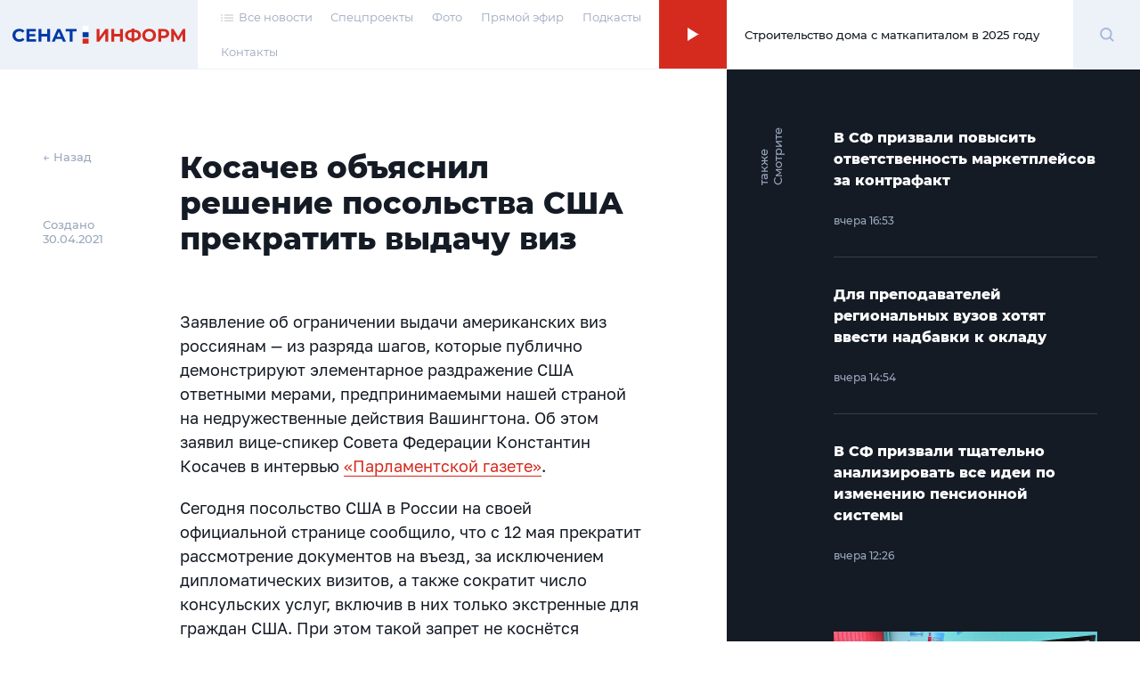

--- FILE ---
content_type: text/html; charset=UTF-8
request_url: https://senatinform.ru/news/kosachev_obyasnil_reshenie_posolstva_ssha_prekratit_vydachu_viz/
body_size: 22592
content:
<!DOCTYPE html><html prefix="og: http://ogp.me/ns#"><head><meta http-equiv="X-UA-Compatible" content="IE=edge"><meta name="theme-color" content="#fff"><meta name="apple-mobile-web-app-status-bar-style" content="black-translucent"><meta name="viewport" content="width=device-width, user-scalable=no, initial-scale=1.0, maximum-scale=1.0, minimum-scale=1.0"><link rel="shortcut icon" href="/favicon.svg" type="image/x-icon"><link rel="icon" sizes="16x16" href="/local/templates/sovfed/images/favicons/favicon-16x16.png" type="image/png"><link rel="icon" sizes="32x32" href="/local/templates/sovfed/images/favicons/favicon-32x32.png" type="image/png"><link rel="apple-touch-icon-precomposed" href="/local/templates/sovfed/images/favicons/apple-touch-icon-precomposed.png"><link rel="apple-touch-icon" href="/local/templates/sovfed/images/favicons/apple-touch-icon.png"><link rel="apple-touch-icon" sizes="57x57" href="/local/templates/sovfed/images/favicons/apple-touch-icon-57x57.png"><link rel="apple-touch-icon" sizes="60x60" href="/local/templates/sovfed/images/favicons/apple-touch-icon-60x60.png"><link rel="apple-touch-icon" sizes="72x72" href="/local/templates/sovfed/images/favicons/apple-touch-icon-72x72.png"><link rel="apple-touch-icon" sizes="76x76" href="/local/templates/sovfed/images/favicons/apple-touch-icon-76x76.png"><link rel="apple-touch-icon" sizes="114x114" href="/local/templates/sovfed/images/favicons/apple-touch-icon-114x114.png"><link rel="apple-touch-icon" sizes="120x120" href="/local/templates/sovfed/images/favicons/apple-touch-icon-120x120.png"><link rel="apple-touch-icon" sizes="144x144" href="/local/templates/sovfed/images/favicons/apple-touch-icon-144x144.png"><link rel="apple-touch-icon" sizes="152x152" href="/local/templates/sovfed/images/favicons/apple-touch-icon-152x152.png"><link rel="apple-touch-icon" sizes="167x167" href="/local/templates/sovfed/images/favicons/apple-touch-icon-167x167.png"><link rel="apple-touch-icon" sizes="180x180" href="/local/templates/sovfed/images/favicons/apple-touch-icon-180x180.png"><link rel="apple-touch-icon" sizes="1024x1024" href="/local/templates/sovfed/images/favicons/apple-touch-icon-1024x1024.png"><meta property="fb:pages" content="109504887881258" />	<title>Косачев объяснил решение посольства США прекратить выдачу виз</title>
	<script type="text/javascript" data-skip-moving="true">(function(w, d, n) {var cl = "bx-core";var ht = d.documentElement;var htc = ht ? ht.className : undefined;if (htc === undefined || htc.indexOf(cl) !== -1){return;}var ua = n.userAgent;if (/(iPad;)|(iPhone;)/i.test(ua)){cl += " bx-ios";}else if (/Windows/i.test(ua)){cl += ' bx-win';}else if (/Macintosh/i.test(ua)){cl += " bx-mac";}else if (/Linux/i.test(ua) && !/Android/i.test(ua)){cl += " bx-linux";}else if (/Android/i.test(ua)){cl += " bx-android";}cl += (/(ipad|iphone|android|mobile|touch)/i.test(ua) ? " bx-touch" : " bx-no-touch");cl += w.devicePixelRatio && w.devicePixelRatio >= 2? " bx-retina": " bx-no-retina";var ieVersion = -1;if (/AppleWebKit/.test(ua)){cl += " bx-chrome";}else if (/Opera/.test(ua)){cl += " bx-opera";}else if (/Firefox/.test(ua)){cl += " bx-firefox";}ht.className = htc ? htc + " " + cl : cl;})(window, document, navigator);</script>


<link href="/bitrix/cache/css/s1/sovfed/page_6d9ec8ce11af345d842068012dae4fa1/page_6d9ec8ce11af345d842068012dae4fa1_v1.css?17129310763467" type="text/css"  rel="stylesheet" />
<link href="/bitrix/cache/css/s1/sovfed/template_36d302d3f7cc574433aa760a75a604eb/template_36d302d3f7cc574433aa760a75a604eb_v1.css?1712931076134931" type="text/css"  data-template-style="true" rel="stylesheet" />







<meta property="og:title" content="Косачев объяснил решение посольства США прекратить выдачу виз">
<meta property="og:description" content="На фоне запрета нанимать на работу иностранцев, Америке надо перестроиться и направить в своё посольство в РФ больше сотрудников — граждан США, отметил вице-спикер СФ">
<meta property="og:site_name" content="СенатИнформ – сетевое издание">
<meta property="og:type" content="article">
<meta property="og:url" content="https://senatinform.ru/news/kosachev_obyasnil_reshenie_posolstva_ssha_prekratit_vydachu_viz/" />
<meta property="og:image" content="https://senatinform.ru/upload/sprint.editor/85a/85ae835c1d7ccf95f06d524756ccea53.jpg" >
<meta property="og:image:alt" content="Косачев объяснил решение посольства США прекратить выдачу виз" >
<meta property="article:published_time" content="30.04.2021 17:23:18" >



<meta name="description" content="На фоне запрета нанимать на работу иностранцев, Америке надо перестроиться и направить в своё посольство в РФ больше сотрудников — граждан США, отметил вице-спикер СФ" />
<!-- Yandex.Metrika counter -->
<!-- end -->
<noscript><div><img src="https://mc.yandex.ru/watch/69342484" style="position:absolute; left:-9999px;" alt="" /></div></noscript>
<!-- /Yandex.Metrika counter -->
</head><body class="pages" data-template="/local/templates/sovfed">

	<!-- Top.Mail.Ru counter -->
				<noscript><div><img src="https://top-fwz1.mail.ru/counter?id=3376768;js=na" style="position:absolute;left:-9999px;" alt="Top.Mail.Ru" /></div></noscript>
	<!-- /Top.Mail.Ru counter -->


	<div id="panel"></div><span id="bannerHeaderStorage"></span><div class="page" data-main-page><!--'start_frame_cache_y0XwfU'--><!--'end_frame_cache_y0XwfU'--><header class="page__header"><section class="header">
					<div class="header__inner">
						<div class="header__logo">
							<div class="logoblock">
								<a class="overlink" href="/"></a>
								<svg width="195" height="20" viewBox="0 0 195 20" fill="none" xmlns="http://www.w3.org/2000/svg">
									<path class="logoblock__word" d="M94.4077 3.53577H97.6604V12.7482L104.408 3.53577H107.479V17.6777H104.246V8.48546L97.4987 17.6777H94.4077V3.53577Z" fill="#D52B1E"/>
									<path class="logoblock__word" d="M123.97 3.53577V17.6777H120.697V11.8795H114.273V17.6777H111V3.53577H114.273V9.11174H120.697V3.53577H123.97Z" fill="#D52B1E"/>
									<path class="logoblock__word" d="M144.262 10.5663C144.262 12.4385 143.622 13.9133 142.342 14.9908C141.076 16.0548 139.251 16.6474 136.867 16.7686V18.304H133.857V16.7484C131.46 16.6137 129.621 16.0144 128.342 14.9504C127.076 13.8729 126.443 12.4115 126.443 10.5663C126.443 8.70769 127.076 7.25309 128.342 6.20254C129.621 5.13853 131.46 4.53244 133.857 4.38429V2.92969H136.867V4.36409C139.251 4.49877 141.076 5.10486 142.342 6.18234C143.622 7.25982 144.262 8.72116 144.262 10.5663ZM136.867 14.2028C138.295 14.0682 139.359 13.7045 140.059 13.1119C140.76 12.5058 141.11 11.6506 141.11 10.5461C141.11 8.39118 139.696 7.19248 136.867 6.95004V14.2028ZM129.615 10.5663C129.615 12.6944 131.029 13.9065 133.857 14.2028V6.95004C132.416 7.08473 131.345 7.44838 130.645 8.041C129.958 8.62014 129.615 9.46193 129.615 10.5663Z" fill="#D52B1E"/>
									<path class="logoblock__word" d="M153.458 17.9202C151.99 17.9202 150.663 17.6037 149.478 16.9706C148.306 16.3376 147.383 15.4689 146.71 14.3645C146.05 13.2466 145.72 11.994 145.72 10.6068C145.72 9.21949 146.05 7.97365 146.71 6.86923C147.383 5.75134 148.306 4.87589 149.478 4.24287C150.663 3.60985 151.99 3.29334 153.458 3.29334C154.926 3.29334 156.246 3.60985 157.418 4.24287C158.589 4.87589 159.512 5.75134 160.185 6.86923C160.859 7.97365 161.195 9.21949 161.195 10.6068C161.195 11.994 160.859 13.2466 160.185 14.3645C159.512 15.4689 158.589 16.3376 157.418 16.9706C156.246 17.6037 154.926 17.9202 153.458 17.9202ZM153.458 15.1322C154.293 15.1322 155.047 14.9436 155.721 14.5665C156.394 14.1759 156.919 13.6372 157.296 12.9503C157.687 12.2634 157.882 11.4822 157.882 10.6068C157.882 9.7313 157.687 8.95012 157.296 8.26323C156.919 7.57633 156.394 7.04432 155.721 6.66721C155.047 6.27662 154.293 6.08132 153.458 6.08132C152.623 6.08132 151.869 6.27662 151.195 6.66721C150.522 7.04432 149.99 7.57633 149.599 8.26323C149.222 8.95012 149.033 9.7313 149.033 10.6068C149.033 11.4822 149.222 12.2634 149.599 12.9503C149.99 13.6372 150.522 14.1759 151.195 14.5665C151.869 14.9436 152.623 15.1322 153.458 15.1322Z" fill="#D52B1E"/>
									<path class="logoblock__word" d="M169.838 3.53577C171.091 3.53577 172.175 3.74453 173.091 4.16206C174.02 4.57958 174.734 5.1722 175.232 5.9399C175.731 6.70761 175.98 7.61674 175.98 8.66728C175.98 9.70436 175.731 10.6135 175.232 11.3947C174.734 12.1624 174.02 12.755 173.091 13.1725C172.175 13.5766 171.091 13.7786 169.838 13.7786H166.99V17.6777H163.717V3.53577H169.838ZM169.656 11.1118C170.64 11.1118 171.387 10.9031 171.899 10.4855C172.411 10.0545 172.667 9.44846 172.667 8.66728C172.667 7.87264 172.411 7.26655 171.899 6.84903C171.387 6.41804 170.64 6.20254 169.656 6.20254H166.99V11.1118H169.656Z" fill="#D52B1E"/>
									<path class="logoblock__word" d="M191.008 17.6777L190.988 9.21276L186.826 16.1827H185.371L181.21 9.37438V17.6777H178.139V3.53577H180.846L186.139 12.324L191.351 3.53577H194.059L194.079 17.6777H191.008Z" fill="#D52B1E"/>
									<path fill-rule="evenodd" clip-rule="evenodd" d="M78.7603 7.18652H85.4751V12.7959H78.7603V7.18652Z" fill="#0039A6"/>
									<path fill-rule="evenodd" clip-rule="evenodd" d="M78.7603 0H85.4751V5.60933H78.7603V0Z" fill="white"/>
									<path fill-rule="evenodd" clip-rule="evenodd" d="M78.7603 14.373H85.4751V20.0003H78.7603V14.373Z" fill="#D52B1E"/>
									<path class="logoblock__word" d="M7.65686 17.9198C6.21573 17.9198 4.90928 17.61 3.73752 16.9905C2.57922 16.3574 1.66336 15.4887 0.989937 14.3843C0.329979 13.2664 0 12.0071 0 10.6064C0 9.20565 0.329979 7.95308 0.989937 6.84866C1.66336 5.73077 2.57922 4.86205 3.73752 4.2425C4.90928 3.60948 6.22246 3.29297 7.67706 3.29297C8.9027 3.29297 10.0071 3.50847 10.9903 3.93946C11.987 4.37045 12.822 4.99 13.4955 5.79812L11.3944 7.73758C10.4381 6.63317 9.25288 6.08096 7.83869 6.08096C6.96323 6.08096 6.18206 6.27625 5.49516 6.66684C4.80827 7.04395 4.26952 7.57596 3.87894 8.26286C3.50182 8.94975 3.31326 9.73093 3.31326 10.6064C3.31326 11.4818 3.50182 12.263 3.87894 12.9499C4.26952 13.6368 4.80827 14.1755 5.49516 14.5661C6.18206 14.9432 6.96323 15.1318 7.83869 15.1318C9.25288 15.1318 10.4381 14.5729 11.3944 13.455L13.4955 15.3944C12.822 16.216 11.987 16.8423 10.9903 17.2733C9.99365 17.7043 8.8825 17.9198 7.65686 17.9198Z" fill="#0039A6"/>
									<path class="logoblock__word" d="M26.5785 15.051V17.6774H15.6286V3.5354H26.3159V6.16177H18.8813V9.23259H25.4472V11.7781H18.8813V15.051H26.5785Z" fill="#0039A6"/>
									<path class="logoblock__word" d="M42.1923 3.5354V17.6774H38.9194V11.8792H32.4949V17.6774H29.2221V3.5354H32.4949V9.11137H38.9194V3.5354H42.1923Z" fill="#0039A6"/>
									<path class="logoblock__word" d="M55.3116 14.6469H48.7457L47.4931 17.6774H44.1395L50.4428 3.5354H53.6752L59.9987 17.6774H56.5642L55.3116 14.6469ZM54.2813 12.162L52.0388 6.74765L49.7963 12.162H54.2813Z" fill="#0039A6"/>
									<path class="logoblock__word" d="M71.9723 6.20217H67.4469V17.6774H64.2144V6.20217H59.7092V3.5354H71.9723V6.20217Z" fill="#0039A6"/>
								</svg>
							</div>
						</div><nav class="header__menu"><ul class="header-menu"><li class="header-menu__item">
				<a class="header-menu__link header-menu__link--icon link-simple" href="/news/">
					<span>
						<svg width="14" height="8" viewBox="0 0 14 8" fill="none" xmlns="http://www.w3.org/2000/svg">
							<rect x="4" y="0.494141" width="10" height="1.04037" fill="#C4C4C4"/>
							<rect x="4" y="3.61523" width="10" height="1.04037" fill="#C4C4C4"/>
							<rect x="4" y="6.73633" width="10" height="1.04037" fill="#C4C4C4"/>
							<rect width="2" height="1.04037" transform="matrix(-1 0 0 1 2 0.494141)" fill="#C4C4C4"/>
							<rect width="2" height="1.04037" transform="matrix(-1 0 0 1 2 3.61523)" fill="#C4C4C4"/>
							<rect width="2" height="1.04037" transform="matrix(-1 0 0 1 2 6.73633)" fill="#C4C4C4"/>
						</svg>
					</span>
					<span>Все новости</span>
				</a>
			</li><li class="header-menu__item"><a class="header-menu__link link-simple" href="/special_projects/">Спецпроекты</a></li><li class="header-menu__item"><a class="header-menu__link link-simple" href="https://photo.senatinform.ru">Фото</a></li><li class="header-menu__item"><a class="header-menu__link link-simple" href="/page__live/">Прямой эфир</a></li><li class="header-menu__item"><a class="header-menu__link link-simple" href="/podcasts/">Подкасты</a></li><li class="header-menu__item"><a class="header-menu__link link-simple" href="/contacts/">Контакты</a></li></ul></nav><a class="header__mobile-link" href="/news/">
			<svg width="14" height="8" viewBox="0 0 14 8" fill="none" xmlns="http://www.w3.org/2000/svg">
				<rect x="4" y="0.494141" width="10" height="1.04037" fill="#C4C4C4"/>
				<rect x="4" y="3.61523" width="10" height="1.04037" fill="#C4C4C4"/>
				<rect x="4" y="6.73633" width="10" height="1.04037" fill="#C4C4C4"/>
				<rect width="2" height="1.04037" transform="matrix(-1 0 0 1 2 0.494141)" fill="#C4C4C4"/>
				<rect width="2" height="1.04037" transform="matrix(-1 0 0 1 2 3.61523)" fill="#C4C4C4"/>
				<rect width="2" height="1.04037" transform="matrix(-1 0 0 1 2 6.73633)" fill="#C4C4C4"/>
			</svg>
		</a><button class="header__burger" type="button">
							<svg width="15" height="12" viewBox="0 0 15 12" fill="none" xmlns="http://www.w3.org/2000/svg">
								<path d="M0 1H7.75862" stroke="#D52B1E"/>
								<path d="M7.24121 11H14.9998" stroke="#D52B1E"/>
								<path d="M0 6H15" stroke="#D52B1E"/>
							</svg>
						</button><div class="header__online"><article class="onlineconnect" id='audio__onlineconnect'>
				<button id="onlineconnect__audio" class="onlineconnect__btn" type="button"></button>
				<div class="onlineconnect__field">
					<div id="onlineconnect__player" class="onlineconnect__player onplayer">
						<span id='audio__curr_time' class="onplayer__time">00:00</span>
						<div class="onplayer__bar">
							<span id='audio__progress_line' class="onplayer__bar-line"></span>
							<span id='audio__progress_bar' class="onplayer__bar-progress"></span>
						</div>
						<audio id="audio_header" src="/upload/iblock/672/28j3veh2zsw5be340ldg6q179nzif3nc.mp3" controls style="display: none;">
							<noindex><p>I'm sorry but your browser doesn't support the <code>audio</code> element, so you can't run the demo.</p></noindex>
						</audio>
					</div>
					<div class="onlineconnect__title">Строительство дома с маткапиталом в 2025 году</div></div>
			</article></div>	<div class="header__search">
		<div class="searchblock">
			<div class="searchslider">
				<form class="searchform" action="/search/index.php" id='title-search'>
					<div class="searchform__field">
						<input class="searchform__input" id="filter-search" type="text" name="q" value="" size="40" maxlength="50" autocomplete="off" />
						<button class="searchform__clear" type="button"></button>
					</div>
				</form>
			</div>

			<div class="searchbutton">
				<svg class="searchform__glass" width="17" height="17" viewBox="0 0 17 17" fill="none" xmlns="http://www.w3.org/2000/svg" id="white">
					<path d="M13.4363 7.22581C13.4363 10.6719 10.6673 13.4516 7.26866 13.4516C3.87001 13.4516 1.10107 10.6719 1.10107 7.22581C1.10107 3.77975 3.87001 1 7.26866 1C10.6673 1 13.4363 3.77975 13.4363 7.22581Z" stroke="#A5B7DA" stroke-width="2"/>
					<path d="M11.8765 11.8711L15.9722 16.0001" stroke="#A5B7DA" stroke-width="2"/>
				</svg>
				<span class="visually-hidden">Поиск</span>
			</div>
		</div>
	</div>
</div><div class="menu-modal"><span class="menu-modal__close"><svg width="13" height="12" viewBox="0 0 13 12" fill="none" xmlns="http://www.w3.org/2000/svg"><path d="M1.19531 11.3037L11.8019 0.69711" stroke="#D52B1E"/><path d="M11.8008 11.3037L1.19418 0.69711" stroke="#D52B1E"/></svg></span><nav class="menu-modal__list"><a class="menu-modal__link link-simple" href="/special_projects/">Спецпроекты</a><a class="menu-modal__link link-simple" href="https://photo.senatinform.ru">Фото</a><a class="menu-modal__link link-simple" href="/page__live/">Прямой эфир</a><a class="menu-modal__link link-simple" href="/podcasts/">Подкасты</a><a class="menu-modal__link link-simple" href="/contacts/">Контакты</a></nav></div></section></header><main class="page__content">	<div class="detail detail--news"><section class="detail__main"><aside class="detail__info"><a class="detail__back" href="/newslist/" data-go-back>← Назад</a><p class="detail__date">Создано<br>30.04.2021</p></aside><div class="detail__nav-mobile">
			<a class="detail__back" href="/newslist/" data-go-back>← Назад</a>
			<p class="detail__date">Создано&nbsp;30.04.2021</p>
		</div><article class="detail__content js-block-videos" itemscope itemtype="http://schema.org/NewsArticle"><h1>Косачев объяснил решение посольства США прекратить выдачу виз</h1>                                            <p>Заявление об ограничении выдачи американских виз россиянам — из разряда шагов, которые публично демонстрируют элементарное раздражение США ответными мерами, предпринимаемыми нашей страной на недружественные действия Вашингтона.  Об этом заявил вице-спикер Совета Федерации Константин Косачев в интервью <a href="https://www.pnp.ru/politics/konstantin-kosachev-v-vashingtone-ne-smogli-skryt-razdrazheniya-otvetnymi-merami-rossii.html">«Парламентской газете»</a>.
</p>
<p>Сегодня посольство США в России на своей официальной странице сообщило, что с 12 мая прекратит рассмотрение документов на въезд, за исключением дипломатических визитов, а также сократит число консульских услуг, включив в них только экстренные для граждан США. При этом такой запрет не коснётся дипломатических поездок. Кроме того, посольство не будет заниматься нотариальными услугами, выдавать документы о рождении за границей или продлевать паспорта. Тем, кому требуется новый американский паспорт, предлагается отправить запрос по электронной почте, и только в чрезвычайной ситуации. В дипмиссии такие шаги объяснили действиями российского правительства, которое вынудило их сократить консульский персонал на 75%, запретив брать на работу иностранцев.</p>
                                        <blockquote><p>В Вашингтоне демонстрируют, что, не привлекая наших сограждан, они не смогут обеспечить нормальную работу на консульском направлении. Уверен, что это не так. Мы же обеспечиваем должную работу нашего консульства в США, не нанимая в него американцев. Также работают и другие страны. Поэтому властям Америки надо просто перестроиться и направлять в своё посольство в РФ больше сотрудников — граждан США, с тем, чтобы консульская служба могла выполнять свои обязанности должным образом и в полном объёме</p><span>Константин Косачев, заместитель Председателя Совет Федерации</span></blockquote>                    <p>Сенатор отметил, что не может судить о происходящем «в голове у Байдена», но уточнил, что в этом можно видеть отражение борьбы внутри США в плане выстраивания отношений с нашей страной.&nbsp;</p><p>«Не секрет, что во власти там есть люди, которые уверены — давление на РФ эффективно и перспективно. В России, есть чёткое понимание, что это неэффективно и неперспективно. Но в Штатах те, кто являлся не только сторонниками, но и даже авторами подобных методик давления, по-прежнему заходят с такими идеями к президенту Байдену», — объяснила парламентарий.&nbsp;</p><p>Косачев считает, что такая ситуация сохранится в Америке надолго. Хотя, добавил сенатор, у наших стран есть, как минимум, три темы, которые представляют взаимный интерес: контроль над вооружениями, кибербезопасность и экология.</p>
            </article>	<!--
	<div class="smi2-unit">
		<div id="unit_101037"><a href="https://smi2.ru/" >Новости СМИ2</a></div>
			</div>
	-->
	</section>
	<section class="detail__banners banners"><span class="banners__cap">Это интересно</span>
		<ul class="banners__grid">
			<li class="banners__item banners__big">
				<div class="picbox"><!--'start_frame_cache_2DJmFo'--><a href="https://vmeste-rf.tv/programs/ne-inostranets/ne-inostranets-braziliya-/?umt_source=senatinform&utm_medium=banner" target="_blank" ><img alt="НеИностранец - как живут иностранцы в России?" title="НеИностранец - как живут иностранцы в России?" src="/upload/rk/698/6989f3e390c1794ae2941934077100a0.png" width="1436" height="718" style="border:0;" /></a><br /><a href="https://vmeste-rf.tv/programs/growth-point/" target="_blank" ><img alt="Точки Роста – инновации в России. Новые производства и технологии." title="Точки Роста – инновации в России. Новые производства и технологии." src="/upload/rk/574/69s6ptigg1uftxyukrit7nw22q0unh8l.png" width="1436" height="718" style="border:0;" /></a><!--'end_frame_cache_2DJmFo'--></div>
			</li>
			<li class="banners__item banners__sm">
				<div class="picbox"><!--'start_frame_cache_ALOAcH'--><a target="_blank" href="https://t.me/senatinform"><img src="/upload/rk/52d/2ncfyb0m1yz1s2dldhudrpo88uksc1dh.png" /></a><!--'end_frame_cache_ALOAcH'--></div>
			</li>
			<li class="banners__item banners__sm">
				<div class="picbox"><!--'start_frame_cache_Zg1Ab0'--><a target="_blank" href="https://vmeste-rf.tv/programs/24247/"><img src="/upload/rk/199/76f22e3w8kc7igsdzrs9tiv6migutue5.png" /></a><br /><a target="_blank" href="https://vmeste-rf.tv/programs/214/"><img src="/upload/rk/5dc/swhh8fz6pt6mkyxwtdc3uxkjccm4vnuh.png" /></a><br /><a target="_blank" href="https://vmeste-rf.tv/programs/45264/"><img src="/upload/rk/5a1/behs39p9geirf6cy16ukyhdjmbkygrac.png" /></a><!--'end_frame_cache_Zg1Ab0'--></div>
			</li>
		</ul>
	</section>
<aside class="detail__aside">
		<div class="detail-aside">
			<div class="detail-aside__cap"><strong>Смотрите также</strong></div>
			<ul class="detail-aside__list"><li class="detail-aside__item">
							<ul class="shortnews"><li class="shortnews__item"><a href="/news/v_sf_prizvali_povysit_otvetstvennost_marketpleysov_za_kontrafakt_/"><article class="newcard newcard--mini" ><header class="newcard__head"><h3 class="newcard__title">В СФ призвали повысить ответственность маркетплейсов за контрафакт </h3></header><footer class="newcard__footer"><div class="newcard__express-icon"></div><div class="newcard__date">вчера 16:53</div><div class="newcard__type"><span></span></div></footer></article></a></li><li class="shortnews__item"><a href="/news/dlya_prepodavateley_regionalnykh_vuzov_khotyat_vvesti_nadbavki_k_okladu/"><article class="newcard newcard--mini" ><header class="newcard__head"><h3 class="newcard__title">Для преподавателей региональных вузов хотят ввести надбавки к окладу</h3></header><footer class="newcard__footer"><div class="newcard__express-icon"></div><div class="newcard__date">вчера 14:54</div><div class="newcard__type"><span></span></div></footer></article></a></li><li class="shortnews__item"><a href="/news/v_sf_prizvali_tshchatelno_analizirovat_vse_idei_po_izmeneniyu_pensionnoy_sistemy_/"><article class="newcard newcard--mini" ><header class="newcard__head"><h3 class="newcard__title">В СФ призвали тщательно анализировать все идеи по изменению пенсионной системы </h3></header><footer class="newcard__footer"><div class="newcard__express-icon"></div><div class="newcard__date">вчера 12:26</div><div class="newcard__type"><span></span></div></footer></article></a></li></ul>
						</li><li class="detail-aside__item" data-newcard-detail style="display: none"><a href="/news/v_sf_zayavili_chto_izuchenie_geografii_ukreplyaet_chuvstvo_natsionalnoy_identichnosti/"><article class="newcard" data-n-type="photo"><header class="newcard__head"><figure class="newcard__pic">
								<div class="picbox"><img src="/upload/resize_cache/iblock/417/300_166_0/9473spq3f2cm5zfkswd25mqub33u7b8y.jpg" alt="В СФ считают, что изучение географии укрепляет чувство национальной идентичности" width="0" height="0"></div>
							</figure><h3 class="newcard__title">В СФ считают, что изучение географии укрепляет чувство национальной идентичности</h3></header><section class="newcard__content">
						<div class="newcard__desc">В новых учебниках для 5–11 классов школьники смогут работать с искусственным интеллектом, цифровыми картами и «оживающими» изображениями</div>
					</section><footer class="newcard__footer"><div class="newcard__express-icon"></div><div class="newcard__date">вчера 20:25</div><div class="newcard__type"><span></span></div></footer></article></a></li><li class="detail-aside__item" data-newcard-detail style="display: none"><a href="/news/spros_na_gornyy_turizm_v_rossii_vyros_v_1_5_raza_/"><article class="newcard" data-n-type="photo"><header class="newcard__head"><figure class="newcard__pic">
								<div class="picbox"><img src="/upload/resize_cache/sprint.editor/edf/300_166_0/he1xqcpgktftdfzt74y1azaquqsdd1sh.jpg" alt="Спрос на горный туризм в России вырос в 1,5 раза " width="0" height="0"></div>
							</figure><h3 class="newcard__title">Спрос на горный туризм в России вырос в 1,5 раза </h3></header><section class="newcard__content">
						<div class="newcard__desc">При этом интерес среди семей и деловых путешественников увеличился вдвое, а бронирование кемпингов - втрое</div>
					</section><footer class="newcard__footer"><div class="newcard__express-icon"></div><div class="newcard__date">вчера 19:56</div><div class="newcard__type"><span></span></div></footer></article></a></li><li class="detail-aside__item" data-newcard-detail style="display: none"><a href="/news/70_zhenshchin_ne_khotyat_otnosheniy_s_muzhchinami_zhivushchimi_s_roditelyami/"><article class="newcard" data-n-type="photo"><header class="newcard__head"><figure class="newcard__pic">
								<div class="picbox"><img src="/upload/resize_cache/sprint.editor/52b/300_166_0/93krvfg0b4s1hqm0k3903842ntxv0dzd.jpg" alt="70% женщин не хотят отношений с мужчинами, живущими с родителями" width="0" height="0"></div>
							</figure><h3 class="newcard__title">70% женщин не хотят отношений с мужчинами, живущими с родителями</h3></header><section class="newcard__content">
						<div class="newcard__desc">Сенатор Алтабаева отметила, что молодые люди чаще хотят строить семью отдельно, но уважение к старшим — очень важное качество для каждого человека</div>
					</section><footer class="newcard__footer"><div class="newcard__express-icon"></div><div class="newcard__date">вчера 19:24</div><div class="newcard__type"><span></span></div></footer></article></a></li><li class="detail-aside__item" data-newcard-detail style="display: none"><a href="/news/proekt_klastera_elektroniki_v_tomskoy_oblasti_vyshel_na_prezidentskiy_uroven/"><article class="newcard" data-n-type="photo"><header class="newcard__head"><figure class="newcard__pic">
								<div class="picbox"><img src="/upload/resize_cache/sprint.editor/311/300_166_0/92z22pkm181egtzx7ipuzm9uurg8hmz1.jpg" alt="Проект кластера электроники в Томской области вышел на президентский уровень" width="0" height="0"></div>
							</figure><h3 class="newcard__title">Проект кластера электроники в Томской области вышел на президентский уровень</h3></header><section class="newcard__content">
						<div class="newcard__desc">Совет Федерации активно поддерживает формирование промышленного кластера электроники и беспилотных технологий в регионе </div>
					</section><footer class="newcard__footer"><div class="newcard__express-icon"></div><div class="newcard__date">вчера 18:58</div><div class="newcard__type"><span></span></div></footer></article></a></li><li class="detail-aside__item" data-newcard-detail style="display: none"><a href="/news/v_sf_rasskazali_kak_zashchitit_detey_ot_moshennikov_v_onlayn_igrakh/"><article class="newcard" data-n-type="photo"><header class="newcard__head"><figure class="newcard__pic">
								<div class="picbox"><img src="/upload/resize_cache/sprint.editor/afd/300_166_0/9xw3pyf96h1z4vwzuxlp5j0194db77ig.jpg" alt="В СФ рассказали, как защитить детей от мошенников в онлайн-играх" width="0" height="0"></div>
							</figure><h3 class="newcard__title">В СФ рассказали, как защитить детей от мошенников в онлайн-играх</h3></header><section class="newcard__content">
						<div class="newcard__desc">По словам сенатора Деньгина, игровые платформы в первую очередь сами должны контролировать безопасность пользователей</div>
					</section><footer class="newcard__footer"><div class="newcard__express-icon"></div><div class="newcard__date">вчера 18:24</div><div class="newcard__type"><span></span></div></footer></article></a></li><li class="detail-aside__item" data-newcard-detail style="display: none"><a href="/news/v_rossii_predlozhili_prodlit_rabotu_detsadov_do_20_00/"><article class="newcard" data-n-type="photo"><header class="newcard__head"><figure class="newcard__pic">
								<div class="picbox"><img src="/upload/resize_cache/sprint.editor/93f/300_166_0/m0tglkbsccpuat3r4b0p957shxxw1kan.jpg" alt="В России предложили продлить работу детсадов до 20:00" width="0" height="0"></div>
							</figure><h3 class="newcard__title">В России предложили продлить работу детсадов до 20:00</h3></header><section class="newcard__content">
						<div class="newcard__desc">Сенатор Косихина считает, что для реализации этой инициативы необходимо увеличить штат воспитателей и поднять им зарплаты </div>
					</section><footer class="newcard__footer"><div class="newcard__express-icon"></div><div class="newcard__date">вчера 17:54</div><div class="newcard__type"><span></span></div></footer></article></a></li><li class="detail-aside__item" data-newcard-detail style="display: none"><a href="/news/matvienko_predlozhila_nachat_otkryvat_yaselnye_gruppy_v_detsadakh/"><article class="newcard" data-n-type="photo"><header class="newcard__head"><figure class="newcard__pic">
								<div class="picbox"><img src="/upload/resize_cache/sprint.editor/c8c/300_166_0/7mgt0l6p1ky0vbtqrvy7k8jhzevo55jg.jpg" alt="Матвиенко предложила начать открывать ясельные группы в детсадах" width="0" height="0"></div>
							</figure><h3 class="newcard__title">Матвиенко предложила начать открывать ясельные группы в детсадах</h3></header><section class="newcard__content">
						<div class="newcard__desc">Пилотным регионом для запуска соответствующего проекта может стать Ивановская область, сказала Председатель СФ на встрече с губернатором региона Воскресенским 19 января в Москве </div>
					</section><footer class="newcard__footer"><div class="newcard__express-icon"></div><div class="newcard__date">вчера 17:36</div><div class="newcard__type"><span></span></div></footer></article></a></li><li class="detail-aside__item" data-newcard-detail style="display: none"><a href="/news/v_sf_podderzhat_vvedenie_kompensatsiy_dlya_passazhirov_pri_overbukinge/"><article class="newcard" data-n-type="photo"><header class="newcard__head"><figure class="newcard__pic">
								<div class="picbox"><img src="/upload/resize_cache/sprint.editor/7e5/300_166_0/6kef5q0dkji3sgyqtkj2ab5cy00f4jcb.jpg" alt="В СФ поддержат введение компенсаций для пассажиров при овербукинге" width="0" height="0"></div>
							</figure><h3 class="newcard__title">В СФ поддержат введение компенсаций для пассажиров при овербукинге</h3></header><section class="newcard__content">
						<div class="newcard__desc">По словам сенатора Тимченко, нужно разработать чёткий и понятный план действий, который реально поможет решить проблему</div>
					</section><footer class="newcard__footer"><div class="newcard__express-icon"></div><div class="newcard__date">вчера 17:26</div><div class="newcard__type"><span></span></div></footer></article></a></li><li class="detail-aside__item" data-newcard-detail style="display: none"><a href="/news/v_sf_predlozhili_obnovit_uchebnye_plany_kolledzhey_s_uporom_na_praktiku/"><article class="newcard" data-n-type="photo"><header class="newcard__head"><figure class="newcard__pic">
								<div class="picbox"><img src="/upload/resize_cache/sprint.editor/037/300_166_0/b1k8mh2t38fl9j7pah3egtvweitgtgjp.jpg" alt="В СФ предложили обновить учебные планы колледжей с упором на практику" width="0" height="0"></div>
							</figure><h3 class="newcard__title">В СФ предложили обновить учебные планы колледжей с упором на практику</h3></header><section class="newcard__content">
						<div class="newcard__desc">Наряду с другими мерами это позволит преодолеть дефицит квалифицированных рабочих, полагает сенатор Мурог
</div>
					</section><footer class="newcard__footer"><div class="newcard__express-icon"></div><div class="newcard__date">вчера 16:23</div><div class="newcard__type"><span></span></div></footer></article></a></li><li class="detail-aside__item" data-newcard-detail style="display: none"><a href="/news/startoval_priyem_zayavok_na_v_vserossiyskiy_konkurs_zhenshchiny_za_zdorovoe_obshchestvo/"><article class="newcard" data-n-type="photo"><header class="newcard__head"><figure class="newcard__pic">
								<div class="picbox"><img src="/upload/resize_cache/sprint.editor/4f2/300_166_0/9hrk3jj2grvbn0uwgj33mxzgb7s7utry.jpg" alt="Стартовал приём заявок на V Всероссийский конкурс «Женщины за здоровое общество»" width="0" height="0"></div>
							</figure><h3 class="newcard__title">Стартовал приём заявок на V Всероссийский конкурс «Женщины за здоровое общество»</h3></header><section class="newcard__content">
						<div class="newcard__desc">Жюри ждёт проекты, направленные на развитие системы здравоохранения, поддержку пациентов, улучшение качества жизни, уточнила сенатор Карелова
</div>
					</section><footer class="newcard__footer"><div class="newcard__express-icon"></div><div class="newcard__date">вчера 15:55</div><div class="newcard__type"><span></span></div></footer></article></a></li><li class="detail-aside__item" data-newcard-detail style="display: none"><a href="/news/v_sf_rasskazali_kogda_prekratyatsya_neobosnovannye_blokirovki_kart_rossiyan/"><article class="newcard" data-n-type="photo"><header class="newcard__head"><figure class="newcard__pic">
								<div class="picbox"><img src="/upload/resize_cache/sprint.editor/005/300_166_0/si0h0aprky71ie145w6g3ny2o0hb1lo2.jpg" alt="В СФ рассказали, когда прекратятся необоснованные блокировки карт россиян" width="0" height="0"></div>
							</figure><h3 class="newcard__title">В СФ рассказали, когда прекратятся необоснованные блокировки карт россиян</h3></header><section class="newcard__content">
						<div class="newcard__desc">За первые недели текущего года до 2–3 млн выросло количество временных заморозок карт и счетов физлиц в рамках борьбы с мошенничеством</div>
					</section><footer class="newcard__footer"><div class="newcard__express-icon"></div><div class="newcard__date">вчера 15:25</div><div class="newcard__type"><span></span></div></footer></article></a></li><li class="detail-aside__item" data-newcard-detail style="display: none"><a href="/news/v_2026_godu_na_razvitie_kryma_i_sevastopolya_napravyat_93_mlrd_rubley/"><article class="newcard" data-n-type="photo"><header class="newcard__head"><figure class="newcard__pic">
								<div class="picbox"><img src="/upload/resize_cache/sprint.editor/b42/300_166_0/f4zybdmechivcjffxn503n39z42i29l8.jpg" alt="В 2026 году на развитие Крыма и Севастополя направят 93 млрд рублей" width="0" height="0"></div>
							</figure><h3 class="newcard__title">В 2026 году на развитие Крыма и Севастополя направят 93 млрд рублей</h3></header><section class="newcard__content">
						<div class="newcard__desc">В соответствующую программу внесены изменения, в том числе с учётом требований Стратегии пространственного развития России

</div>
					</section><footer class="newcard__footer"><div class="newcard__express-icon"></div><div class="newcard__date">вчера 14:24</div><div class="newcard__type"><span></span></div></footer></article></a></li><li class="detail-aside__item" data-newcard-detail style="display: none"><a href="/news/v_sf_predlagayut_pomoch_proizvoditelyam_apparatov_dlya_onlayn_medosmotrov_voditeley/"><article class="newcard" data-n-type="photo"><header class="newcard__head"><figure class="newcard__pic">
								<div class="picbox"><img src="/upload/resize_cache/sprint.editor/f34/300_166_0/pyy5wp37gfh1jtue8qimdnhdnb14a1pm.jpg" alt="В СФ предлагают помочь производителям аппаратов для онлайн-медосмотров водителей" width="0" height="0"></div>
							</figure><h3 class="newcard__title">В СФ предлагают помочь производителям аппаратов для онлайн-медосмотров водителей</h3></header><section class="newcard__content">
						<div class="newcard__desc">Тогда эти комплексы станут заметно дешевле и появится возможность размещать их повсеместно, уверен сенатор Кравченко
 </div>
					</section><footer class="newcard__footer"><div class="newcard__express-icon"></div><div class="newcard__date">вчера 13:56</div><div class="newcard__type"><span></span></div></footer></article></a></li><li class="detail-aside__item" data-newcard-detail style="display: none"><a href="/news/rosoboroneksport_prognoziruet_sushchestvennyy_rost_sprosa_na_otechestvennye_drony/"><article class="newcard" data-n-type="photo"><header class="newcard__head"><figure class="newcard__pic">
								<div class="picbox"><img src="/upload/resize_cache/sprint.editor/033/300_166_0/y8keuoz5zhop26nd2n3e398a9x1jijro.jpg" alt="«Рособоронэкспорт» прогнозирует существенный рост спроса на отечественные дроны" width="0" height="0"></div>
							</figure><h3 class="newcard__title">«Рособоронэкспорт» прогнозирует существенный рост спроса на отечественные дроны</h3></header><section class="newcard__content">
						<div class="newcard__desc">Сенатор Абрамов отметил, что Россия является одним из лидеров в сфере производства беспилотников 
</div>
					</section><footer class="newcard__footer"><div class="newcard__express-icon"></div><div class="newcard__date">вчера 13:24</div><div class="newcard__type"><span></span></div></footer></article></a></li><li class="detail-aside__item" data-newcard-detail style="display: none"><a href="/news/53_rossiyan_schitayut_angliyskiy_samym_poleznym_inostrannym_yazykom_dlya_karery/"><article class="newcard" data-n-type="photo"><header class="newcard__head"><figure class="newcard__pic">
								<div class="picbox"><img src="/upload/resize_cache/sprint.editor/55b/300_166_0/efbjlk9yvfxdbd46un8bd0iu03cwhpob.jpg" alt="53% россиян считают английский самым полезным иностранным языком для карьеры" width="0" height="0"></div>
							</figure><h3 class="newcard__title">53% россиян считают английский самым полезным иностранным языком для карьеры</h3></header><section class="newcard__content">
						<div class="newcard__desc">Хотя он по-прежнему наиболее востребован, уже в ближайшее десятилетие вектор сместится в сторону китайского и арабского, считает сенатор Гибатдинов

</div>
					</section><footer class="newcard__footer"><div class="newcard__express-icon"></div><div class="newcard__date">вчера 12:55</div><div class="newcard__type"><span></span></div></footer></article></a></li><li class="detail-aside__item" data-newcard-detail style="display: none"><a href="/news/parkovki_dlya_mnogodetnykh_khotyat_sdelat_besplatnymi_vo_vsekh_regionakh/"><article class="newcard" data-n-type="photo"><header class="newcard__head"><figure class="newcard__pic">
								<div class="picbox"><img src="/upload/resize_cache/sprint.editor/f3e/300_166_0/71od8irsw92j8oy14cwvg2e9yq76qfvx.jpg" alt="Парковки для многодетных хотят сделать бесплатными во всех регионах" width="0" height="0"></div>
							</figure><h3 class="newcard__title">Парковки для многодетных хотят сделать бесплатными во всех регионах</h3></header><section class="newcard__content">
						<div class="newcard__desc">Речь идёт об одной машине, находящейся в собственности родителей</div>
					</section><footer class="newcard__footer"><div class="newcard__express-icon"></div><div class="newcard__date">вчера 11:57</div><div class="newcard__type"><span></span></div></footer></article></a></li><li class="detail-aside__item" data-newcard-detail style="display: none"><a href="/news/basyuk_rf_perekhodit_k_sistemnomu_vnedreniyu_bespilotnykh_tekhnologiy_v_ekonomiku/"><article class="newcard" data-n-type="photo"><header class="newcard__head"><figure class="newcard__pic">
								<div class="picbox"><img src="/upload/resize_cache/sprint.editor/15c/300_166_0/930cgqu2u2dy93y9xjctolj3s43qbh7o.jpg" alt="Басюк: РФ переходит к системному внедрению беспилотных технологий в экономику" width="0" height="0"></div>
							</figure><h3 class="newcard__title">Басюк: РФ переходит к системному внедрению беспилотных технологий в экономику</h3></header><section class="newcard__content">
						<div class="newcard__desc">Прежде всего, это шаг к технологическому суверенитету страны, заявил сенатор
 

 
 </div>
					</section><footer class="newcard__footer"><div class="newcard__express-icon"></div><div class="newcard__date">вчера 11:26</div><div class="newcard__type"><span></span></div></footer></article></a></li><li class="detail-aside__item" data-newcard-detail style="display: none"><a href="/news/nenuzhnyy_podarok_kak_vernut_za_nego_dengi_v_magazine/"><article class="newcard" data-n-type="photo"><header class="newcard__head"><figure class="newcard__pic">
								<div class="picbox"><img src="/upload/resize_cache/sprint.editor/36c/300_166_0/cue1hcsdrk7w9auurgru00g66pkpf7j8.jpg" alt="Ненужный подарок: как вернуть за него деньги в магазине" width="0" height="0"></div>
							</figure><h3 class="newcard__title">Ненужный подарок: как вернуть за него деньги в магазине</h3></header><section class="newcard__content">
						<div class="newcard__desc">Следует учитывать, что средства вернутся на карту того, кто купил презент, отметили в Роскачестве
</div>
					</section><footer class="newcard__footer"><div class="newcard__express-icon"></div><div class="newcard__date">вчера 10:56</div><div class="newcard__type"><span></span></div></footer></article></a></li><li class="detail-aside__item" data-newcard-detail style="display: none"><a href="/news/v_sf_obyasnili_rol_regionov_v_reshenii_zadach_strategii_natspolitiki/"><article class="newcard" data-n-type="photo"><header class="newcard__head"><figure class="newcard__pic">
								<div class="picbox"><img src="/upload/resize_cache/sprint.editor/dcd/300_166_0/dcded73ca43edc2c2ac719104aa71a9f.jpeg" alt="В СФ объяснили роль регионов в решении задач Стратегии нацполитики" width="0" height="0"></div>
							</figure><h3 class="newcard__title">В СФ объяснили роль регионов в решении задач Стратегии нацполитики</h3></header><section class="newcard__content">
						<div class="newcard__desc">Должны появиться алгоритмы, которые решат существующие проблемы на всех территориях вплоть до каждого муниципалитета страны, отметил сенатор Перминов</div>
					</section><footer class="newcard__footer"><div class="newcard__express-icon"></div><div class="newcard__date">вчера 10:24</div><div class="newcard__type"><span></span></div></footer></article></a></li><li class="detail-aside__item" data-newcard-detail style="display: none"><a href="/news/matvienko_blokada_leningrada_genotsid_sovershyennyy_fashistskimi_stranami_evropy/"><article class="newcard" data-n-type="photo"><header class="newcard__head"><figure class="newcard__pic">
								<div class="picbox"><img src="/upload/resize_cache/sprint.editor/7cc/300_166_0/3nqu9q7sb99tk2dgja5p05n71qoqp076.jpg" alt="Матвиенко: блокада Ленинграда – геноцид, совершённый фашистскими странами Европы" width="0" height="0"></div>
							</figure><h3 class="newcard__title">Матвиенко: блокада Ленинграда – геноцид, совершённый фашистскими странами Европы</h3></header><section class="newcard__content">
						<div class="newcard__desc">Этот факт не забудется, не исчезнет, и Россия не позволит европейским преступникам переписать историю, подчеркнула Председатель СФ
</div>
					</section><footer class="newcard__footer"><div class="newcard__express-icon"></div><div class="newcard__date">18.01.2026</div><div class="newcard__type"><span></span></div></footer></article></a></li><li class="detail-aside__item" data-newcard-detail style="display: none"><a href="/news/v_sf_prizvali_vystraivat_adaptivnuyu_model_borby_s_kibermoshennichestvom/"><article class="newcard" data-n-type="photo"><header class="newcard__head"><figure class="newcard__pic">
								<div class="picbox"><img src="/upload/resize_cache/sprint.editor/ea7/300_166_0/5xdh8pjl3y9ew0tu7wcc1gqwfkl1ohnw.jpg" alt="В СФ призвали выстраивать адаптивную модель борьбы с кибермошенничеством" width="0" height="0"></div>
							</figure><h3 class="newcard__title">В СФ призвали выстраивать адаптивную модель борьбы с кибермошенничеством</h3></header><section class="newcard__content">
						<div class="newcard__desc">Изобретательность злоумышленников возрастает, они переходят к более мелким денежным переводам и схемам с возвратом платежей за несуществующие товары, рассказал сенатор Шейкин
</div>
					</section><footer class="newcard__footer"><div class="newcard__express-icon"></div><div class="newcard__date">16.01.2026</div><div class="newcard__type"><span></span></div></footer></article></a></li><li class="detail-aside__item" data-newcard-detail style="display: none"><a href="/news/dlya_97_rossiyskikh_zhenshchin_vazhno_chtoby_ikh_partnyer_umel_gotovit/"><article class="newcard" data-n-type="photo"><header class="newcard__head"><figure class="newcard__pic">
								<div class="picbox"><img src="/upload/resize_cache/sprint.editor/faa/300_166_0/f5xgtbg1slwkm08hmwoq6sfgihy4im71.jpg" alt="Для 97% российских женщин важно, чтобы их партнёр умел готовить" width="0" height="0"></div>
							</figure><h3 class="newcard__title">Для 97% российских женщин важно, чтобы их партнёр умел готовить</h3></header><section class="newcard__content">
						<div class="newcard__desc">Каждый человек должен быть самостоятельным, а также уметь заботиться о ближнем, считает сенатор Деньгин</div>
					</section><footer class="newcard__footer"><div class="newcard__express-icon"></div><div class="newcard__date">16.01.2026</div><div class="newcard__type"><span></span></div></footer></article></a></li><li class="detail-aside__item" data-newcard-detail style="display: none"><a href="/news/prodazhi_mineralnoy_vody_v_rossii_vyrosli_na_20/"><article class="newcard" data-n-type="photo"><header class="newcard__head"><figure class="newcard__pic">
								<div class="picbox"><img src="/upload/resize_cache/sprint.editor/d66/300_166_0/8992g7gbfkisf6pnb3rnmzqurxfnr534.jpg" alt="Продажи минеральной воды в России выросли на 20%" width="0" height="0"></div>
							</figure><h3 class="newcard__title">Продажи минеральной воды в России выросли на 20%</h3></header><section class="newcard__content">
						<div class="newcard__desc">Это говорит о том, что граждане в целом стали больше обращать внимания на своё здоровье, считает сенатор Талабаева</div>
					</section><footer class="newcard__footer"><div class="newcard__express-icon"></div><div class="newcard__date">16.01.2026</div><div class="newcard__type"><span></span></div></footer></article></a></li><li class="detail-aside__item" data-newcard-detail style="display: none"><a href="/news/v_krymu_proydyet_god_gostepriimstva/"><article class="newcard" data-n-type="photo"><header class="newcard__head"><figure class="newcard__pic">
								<div class="picbox"><img src="/upload/resize_cache/sprint.editor/2f2/300_166_0/u19z3o6aedn8wmcqo78x2dikjojl1x3q.jpg" alt="В Крыму пройдёт Год гостеприимства" width="0" height="0"></div>
							</figure><h3 class="newcard__title">В Крыму пройдёт Год гостеприимства</h3></header><section class="newcard__content">
						<div class="newcard__desc">В 2025 году на полуострове отдохнули 6,9 млн туристов, а в этом году показатель может быть превышен ещё на несколько сот тысяч человек</div>
					</section><footer class="newcard__footer"><div class="newcard__express-icon"></div><div class="newcard__date">16.01.2026</div><div class="newcard__type"><span></span></div></footer></article></a></li><li class="detail-aside__item" data-newcard-detail style="display: none"><a href="/news/v_moskve_dlya_kreshchenskikh_kupaniy_otkroyut_40_ofitsialnykh_kupeley/"><article class="newcard" data-n-type="photo"><header class="newcard__head"><figure class="newcard__pic">
								<div class="picbox"><img src="/upload/resize_cache/sprint.editor/def/300_166_0/0zwpromry8davucp9ss3rc1e3m11c5dl.jpg" alt="В Москве для крещенских купаний откроют более 40 официальных купелей" width="0" height="0"></div>
							</figure><h3 class="newcard__title">В Москве для крещенских купаний откроют более 40 официальных купелей</h3></header><section class="newcard__content">
						<div class="newcard__desc">Каждая из них оборудована перилами, ступенями и деревянным настилом</div>
					</section><footer class="newcard__footer"><div class="newcard__express-icon"></div><div class="newcard__date">16.01.2026</div><div class="newcard__type"><span></span></div></footer></article></a></li><li class="detail-aside__item" data-newcard-detail style="display: none"><a href="/news/pochti_830_mln_rubley_potratili_v_rossii_na_vydvorenie_migrantov_v_2025_godu/"><article class="newcard" data-n-type="photo"><header class="newcard__head"><figure class="newcard__pic">
								<div class="picbox"><img src="/upload/resize_cache/sprint.editor/632/300_166_0/6324d5bced33897bc27d69a40e43a3e8.jpg" alt="Почти 830 млн рублей потратили в России на выдворение мигрантов в 2025 году" width="0" height="0"></div>
							</figure><h3 class="newcard__title">Почти 830 млн рублей потратили в России на выдворение мигрантов в 2025 году</h3></header><section class="newcard__content">
						<div class="newcard__desc">Сенатор Тимченко уверен, что эти расходы значительно сократятся после введения организованного набора иностранных работников в 2027 году</div>
					</section><footer class="newcard__footer"><div class="newcard__express-icon"></div><div class="newcard__date">16.01.2026</div><div class="newcard__type"><span></span></div></footer></article></a></li><li class="detail-aside__item" data-newcard-detail style="display: none"><a href="/news/v_sf_nazvali_zavodskie_protsessy_kotorye_mozhno_polnostyu_robotizirovat/"><article class="newcard" data-n-type="photo"><header class="newcard__head"><figure class="newcard__pic">
								<div class="picbox"><img src="/upload/resize_cache/sprint.editor/b57/300_166_0/k2ucmzz0y82wfg97elm4zn7kzq4mhr2p.jpg" alt="В СФ назвали заводские процессы, которые можно полностью роботизировать" width="0" height="0"></div>
							</figure><h3 class="newcard__title">В СФ назвали заводские процессы, которые можно полностью роботизировать</h3></header><section class="newcard__content">
						<div class="newcard__desc">Минпромторг поручил госкорпорациям разработать план перевода предприятий на режим безлюдных производств</div>
					</section><footer class="newcard__footer"><div class="newcard__express-icon"></div><div class="newcard__date">16.01.2026</div><div class="newcard__type"><span></span></div></footer></article></a></li><li class="detail-aside__item" data-newcard-detail style="display: none"><a href="/news/v_sf_obyasnili_pochemu_dlya_pochty_onlayn_banka_i_sotssetey_nuzhny_raznye_paroli/"><article class="newcard" data-n-type="photo"><header class="newcard__head"><figure class="newcard__pic">
								<div class="picbox"><img src="/upload/resize_cache/sprint.editor/361/300_166_0/o207v2nkqqjdstgv5ed64sxu6ulkxbzp.jpg" alt="В СФ объяснили, почему для почты, онлайн-банка и соцсетей нужны разные пароли" width="0" height="0"></div>
							</figure><h3 class="newcard__title">В СФ объяснили, почему для почты, онлайн-банка и соцсетей нужны разные пароли</h3></header><section class="newcard__content">
						<div class="newcard__desc">Через сервисы кибербезопасности или встроенные функции некоторых браузеров раз в несколько месяцев надо проверять, нет ли персональных данных в утечках, отметил сенатор Шейкин
</div>
					</section><footer class="newcard__footer"><div class="newcard__express-icon"></div><div class="newcard__date">16.01.2026</div><div class="newcard__type"><span></span></div></footer></article></a></li><li class="detail-aside__item" data-newcard-detail style="display: none"><a href="/news/70_studentov_vuzov_sovmeshchayut_uchyebu_s_rabotoy/"><article class="newcard" data-n-type="photo"><header class="newcard__head"><figure class="newcard__pic">
								<div class="picbox"><img src="/upload/resize_cache/sprint.editor/b0c/300_166_0/xl2lsk6ms5mbtwg4s16p2fg9cnfrde0b.jpg" alt="70% студентов вузов совмещают учёбу с работой" width="0" height="0"></div>
							</figure><h3 class="newcard__title">70% студентов вузов совмещают учёбу с работой</h3></header><section class="newcard__content">
						<div class="newcard__desc">В СФ поддержали стремление ребят трудиться, поскольку такой опыт облегчит им построение карьеры, однако отметили, что получение знаний должно оставаться в приоритете 


</div>
					</section><footer class="newcard__footer"><div class="newcard__express-icon"></div><div class="newcard__date">16.01.2026</div><div class="newcard__type"><span></span></div></footer></article></a></li><li class="detail-aside__item" data-newcard-detail style="display: none"><a href="/news/v_prazdniki_rossiyane_vsye_chashche_predpochitayut_ne_otdykhat_a_podrabatyvat/"><article class="newcard" data-n-type="photo"><header class="newcard__head"><figure class="newcard__pic">
								<div class="picbox"><img src="/upload/resize_cache/sprint.editor/713/300_166_0/3kmtrx98b0s2xynkpgdq9mr3yjwnorwa.jpg" alt="В праздники россияне всё чаще предпочитают не отдыхать, а подрабатывать" width="0" height="0"></div>
							</figure><h3 class="newcard__title">В праздники россияне всё чаще предпочитают не отдыхать, а подрабатывать</h3></header><section class="newcard__content">
						<div class="newcard__desc">По словам сенатора Косихиной, важно, чтобы это не мешало уделять время семье и увлечениям </div>
					</section><footer class="newcard__footer"><div class="newcard__express-icon"></div><div class="newcard__date">16.01.2026</div><div class="newcard__type"><span></span></div></footer></article></a></li><li class="detail-aside__item detail-aside__item--linktoall"><a class="button button--transparent" href="/newslist/">Смотреть все</a></li>
			</ul>
		</div>
	</aside></div></main><footer class="page__footer">
			<section class="footer">
				<div class="container">
					<div class="footer__inner"><section class="footer__subscribe" id="sender-subscribe">

<h3 class="footer__subtitle">Подпишитесь чтобы быть в курсе новостей</h3>
<div class="footer__form">
			<div id="asd_subscribe_res" style="display: none;"></div><br>
		<form class="subscribe-form" action="/news/kosachev_obyasnil_reshenie_posolstva_ssha_prekratit_vydachu_viz/?ELEMENT_CODE=kosachev_obyasnil_reshenie_posolstva_ssha_prekratit_vydachu_viz" role="form" method="post" id="asd_subscribe_form">
			<input type="hidden" name="sessid" id="sessid" value="bec8cc6a4e0db4ef3f41ff32c215727a" />			<div class="subscribe-form__line">
				<div class="input-wrap">
					<input type="hidden" name="asd_subscribe" value="Y" />
					<input type="hidden" name="charset" value="UTF-8" />
					<input type="hidden" name="site_id" value="s1" />
					<input type="hidden" name="asd_rubrics" value="1" />
					<input type="hidden" name="asd_format" value="text" />
					<input type="hidden" name="asd_show_rubrics" value="N" />
					<input type="hidden" name="asd_not_confirm" value="Y" />
					<input type="hidden" name="asd_key" value="282e39167e2b97bfc635e5a5549f576c" />
					<input class="input-wrap__input" placeholder="Email" type="text" name="asd_email" value="" />
														</div>
				<button class="button button--red" type="submit" name="asd_submit" id="asd_subscribe_submit" value="Отправить" >Отправить</button>
			</div>
			<div class="subscribe-form__agreement">
				<div class="input-wrap-checkbox">
					<input class="input-wrap-checkbox__input visually-hidden" type="checkbox" id="agreement">
					<label class="input-wrap-checkbox__label" for="agreement">Согласие на обработку персональных данных</label>
				</div>
			</div>
		</form>
	</div></section><section class="footer__info"><h3 class="footer__subtitle">Сетевое издание «СенатИнформ» / 16+</h3><ul class="footer__menu"><li class="footer__menu-item"><a class="footer__menu-link link-simple"  href="https://rkn.gov.ru/mass-communications/reestr/media/?id=819911">Свидетельство Эл № ФС77-79212</a><a class="footer__menu-link link-simple"  href="/page__o_setevom_izdanii/">О сетевом издании</a></li><li class="footer__menu-item"><a class="footer__menu-link link-simple" target="_blank" href="https://vmeste-rf.tv/channel/details/">Учредитель</a><a class="footer__menu-link link-simple"  href="/contacts/">Обратная связь</a></li><li class="footer__menu-item"><a class="footer__menu-link link-simple"  href="/page__secpolicy/">Политика конфиденциальности</a><a class="footer__menu-link link-simple" target="_blank" href="/docs/rules-senatinform.pdf">Правила использования материалов</a></li></ul><div class="footer__socials"><ul class="soc-list"><li class="soc-list__item"><a target="_blank" href="https://vk.com/senatinform"><svg width="26" height="16" viewBox="0 0 26 16" fill="none" xmlns="http://www.w3.org/2000/svg"><path fill-rule="evenodd" clip-rule="evenodd" d="M14.102 15.137c.652 0 .92-.423.911-.953-.033-1.995.765-3.068 2.206-1.669 1.595 1.55 1.925 2.622 3.86 2.622h3.43c2.697 0 .293-2.63-1.607-4.343-1.807-1.629-1.892-1.667-.336-3.628 1.932-2.434 4.456-5.57 2.222-5.57h-4.265c-.828 0-.888.47-1.182 1.145-1.065 2.442-3.092 5.606-3.862 5.123-.805-.506-.436-2.22-.374-5.19.016-.786.012-1.325-1.223-1.603-3.37-.76-6.292.735-5.098.95 1.682.306 1.521 3.56 1.129 5.087C9.229 9.768 6.66 5 5.589 2.628c-.258-.571-.336-1.031-1.259-1.031H.843c-.673 0-1.002.299-.768.905.235.607 2.934 6.47 6.124 9.816 2.953 3.097 5.872 2.819 7.903 2.819z" fill="#000"/></svg></a></li><li class="soc-list__item"><a target="_blank" href="https://t.me/senatinform"><svg width="24" height="20" viewBox="0 0 24 20" fill="none" xmlns="http://www.w3.org/2000/svg"><path fill-rule="evenodd" clip-rule="evenodd" d="M17.795 18.837c.307.217.702.27 1.054.139a1.11 1.11 0 00.69-.802c.827-3.889 2.835-13.734 3.588-17.27a.746.746 0 00-.247-.723.768.768 0 00-.759-.134C18.128 1.527 5.83 6.14.802 7.999a.79.79 0 00-.516.763.789.789 0 00.565.726c2.255.675 5.213 1.613 5.213 1.613s1.383 4.177 2.103 6.3c.092.267.3.476.575.548a.824.824 0 00.774-.198l2.947-2.782s3.402 2.493 5.332 3.868zM6.065 11.1l2.102 6.3 1.097-4.894s6.177-5.572 9.7-8.747a.265.265 0 00.03-.36.27.27 0 00-.357-.06C14.556 5.946 6.064 11.1 6.064 11.1z" fill="#000"/></svg></a></li></ul></div></section><section class="footer__bottom">
							<div class="footer__copy">@ 2026, senatinform.ru</div>
							<div class="footer__link"><a class="link-simple" href="/sitemap/">Карта сайта</a></div>
							<div class="footer__developer"><a class="link-simple" target="_blank" href="https://cake.ru/">Разработка – Cake.ru</a></div>
						</section>
					</div>
				</div>
			</section>
		</footer></div><script>if(!window.BX)window.BX={};if(!window.BX.message)window.BX.message=function(mess){if(typeof mess==='object'){for(let i in mess) {BX.message[i]=mess[i];} return true;}};</script>
<script>(window.BX||top.BX).message({'JS_CORE_LOADING':'Загрузка...','JS_CORE_NO_DATA':'- Нет данных -','JS_CORE_WINDOW_CLOSE':'Закрыть','JS_CORE_WINDOW_EXPAND':'Развернуть','JS_CORE_WINDOW_NARROW':'Свернуть в окно','JS_CORE_WINDOW_SAVE':'Сохранить','JS_CORE_WINDOW_CANCEL':'Отменить','JS_CORE_WINDOW_CONTINUE':'Продолжить','JS_CORE_H':'ч','JS_CORE_M':'м','JS_CORE_S':'с','JSADM_AI_HIDE_EXTRA':'Скрыть лишние','JSADM_AI_ALL_NOTIF':'Показать все','JSADM_AUTH_REQ':'Требуется авторизация!','JS_CORE_WINDOW_AUTH':'Войти','JS_CORE_IMAGE_FULL':'Полный размер'});</script><script src="/bitrix/js/main/core/core.min.js?1712502332223197"></script><script>BX.Runtime.registerExtension({'name':'main.core','namespace':'BX','loaded':true});</script>
<script>BX.setJSList(['/bitrix/js/main/core/core_ajax.js','/bitrix/js/main/core/core_promise.js','/bitrix/js/main/polyfill/promise/js/promise.js','/bitrix/js/main/loadext/loadext.js','/bitrix/js/main/loadext/extension.js','/bitrix/js/main/polyfill/promise/js/promise.js','/bitrix/js/main/polyfill/find/js/find.js','/bitrix/js/main/polyfill/includes/js/includes.js','/bitrix/js/main/polyfill/matches/js/matches.js','/bitrix/js/ui/polyfill/closest/js/closest.js','/bitrix/js/main/polyfill/fill/main.polyfill.fill.js','/bitrix/js/main/polyfill/find/js/find.js','/bitrix/js/main/polyfill/matches/js/matches.js','/bitrix/js/main/polyfill/core/dist/polyfill.bundle.js','/bitrix/js/main/core/core.js','/bitrix/js/main/polyfill/intersectionobserver/js/intersectionobserver.js','/bitrix/js/main/lazyload/dist/lazyload.bundle.js','/bitrix/js/main/polyfill/core/dist/polyfill.bundle.js','/bitrix/js/main/parambag/dist/parambag.bundle.js']);
</script>
<script>(window.BX||top.BX).message({'LANGUAGE_ID':'ru','FORMAT_DATE':'DD.MM.YYYY','FORMAT_DATETIME':'DD.MM.YYYY HH:MI:SS','COOKIE_PREFIX':'SNT_NFM','SERVER_TZ_OFFSET':'10800','UTF_MODE':'Y','SITE_ID':'s1','SITE_DIR':'/','USER_ID':'','SERVER_TIME':'1768883479','USER_TZ_OFFSET':'0','USER_TZ_AUTO':'Y','bitrix_sessid':'bec8cc6a4e0db4ef3f41ff32c215727a'});</script><script>BX.setJSList(['/bitrix/components/sprint.editor/blocks/templates/.default/_script.js','/local/templates/sovfed/js/jquery-3.5.1.min.js','/local/templates/sovfed/js/swiper-bundle.js','/local/templates/sovfed/js/main.js','/local/templates/sovfed/js/script.js','/bitrix/components/bitrix/search.title/script.js','/local/templates/sovfed/components/bitrix/search.title/header/script.js','/local/templates/sovfed/components/asd/subscribe.quick.form/subscribe_form/script.js']);</script>
<script>BX.setCSSList(['/bitrix/components/sprint.editor/blocks/templates/.default/_style.css','/local/templates/sovfed/css/main.css','/local/templates/sovfed/template_styles.css']);</script>
<script type="text/javascript">
					(function () {
						"use strict";

						var counter = function ()
						{
							var cookie = (function (name) {
								var parts = ("; " + document.cookie).split("; " + name + "=");
								if (parts.length == 2) {
									try {return JSON.parse(decodeURIComponent(parts.pop().split(";").shift()));}
									catch (e) {}
								}
							})("BITRIX_CONVERSION_CONTEXT_s1");

							if (cookie && cookie.EXPIRE >= BX.message("SERVER_TIME"))
								return;

							var request = new XMLHttpRequest();
							request.open("POST", "/bitrix/tools/conversion/ajax_counter.php", true);
							request.setRequestHeader("Content-type", "application/x-www-form-urlencoded");
							request.send(
								"SITE_ID="+encodeURIComponent("s1")+
								"&sessid="+encodeURIComponent(BX.bitrix_sessid())+
								"&HTTP_REFERER="+encodeURIComponent(document.referrer)
							);
						};

						if (window.frameRequestStart === true)
							BX.addCustomEvent("onFrameDataReceived", counter);
						else
							BX.ready(counter);
					})();
				</script>
<script  src="/bitrix/cache/js/s1/sovfed/template_86a592e23e9da9a08cc0d8876c5240c5/template_86a592e23e9da9a08cc0d8876c5240c5_v1.js?1712931076435767"></script>
<script  src="/bitrix/cache/js/s1/sovfed/page_25891f5daecbda7b0849daa5eec0f97f/page_25891f5daecbda7b0849daa5eec0f97f_v1.js?17129310761402"></script>
<script type="text/javascript">var _ba = _ba || []; _ba.push(["aid", "f7c4a74edb163af5b32ed4e2db35435d"]); _ba.push(["host", "senatinform.ru"]); (function() {var ba = document.createElement("script"); ba.type = "text/javascript"; ba.async = true;ba.src = (document.location.protocol == "https:" ? "https://" : "http://") + "bitrix.info/ba.js";var s = document.getElementsByTagName("script")[0];s.parentNode.insertBefore(ba, s);})();</script>


<script type="text/javascript" >
   (function(m,e,t,r,i,k,a){m[i]=m[i]||function(){(m[i].a=m[i].a||[]).push(arguments)};
   m[i].l=1*new Date();k=e.createElement(t),a=e.getElementsByTagName(t)[0],k.async=1,k.src=r,a.parentNode.insertBefore(k,a)})
   (window, document, "script", "https://mc.yandex.ru/metrika/tag.js", "ym");

   ym(69342484, "init", {
        clickmap:true,
        trackLinks:true,
        accurateTrackBounce:true,
        webvisor:true
   });
</script>
<script type="text/javascript">
		var _tmr = window._tmr || (window._tmr = []);
		_tmr.push({id: "3376768", type: "pageView", start: (new Date()).getTime()});
		(function (d, w, id) {
		  if (d.getElementById(id)) return;
		  var ts = d.createElement("script"); ts.type = "text/javascript"; ts.async = true; ts.id = id;
		  ts.src = "https://top-fwz1.mail.ru/js/code.js";
		  var f = function () {var s = d.getElementsByTagName("script")[0]; s.parentNode.insertBefore(ts, s);};
		  if (w.opera == "[object Opera]") { d.addEventListener("DOMContentLoaded", f, false); } else { f(); }
		})(document, window, "tmr-code");
		</script>
<script>
	BX.ready(function(){
		new JCTitleSearch({
			'AJAX_PAGE' : '/news/kosachev_obyasnil_reshenie_posolstva_ssha_prekratit_vydachu_viz/?ELEMENT_CODE=kosachev_obyasnil_reshenie_posolstva_ssha_prekratit_vydachu_viz',
			'CONTAINER_ID': 'title-search',
			'INPUT_ID': 'filter-search',
			'MIN_QUERY_LEN': 2
		});
	});
</script>
<script type="text/javascript" charset="utf-8">
		  (function() {
		    var sc = document.createElement('script'); sc.type = 'text/javascript'; sc.async = true;
		    sc.src = '//smi2.ru/data/js/101037.js'; sc.charset = 'utf-8';
		    var s = document.getElementsByTagName('script')[0]; s.parentNode.insertBefore(sc, s);
		  }());
		</script>
</body></html>